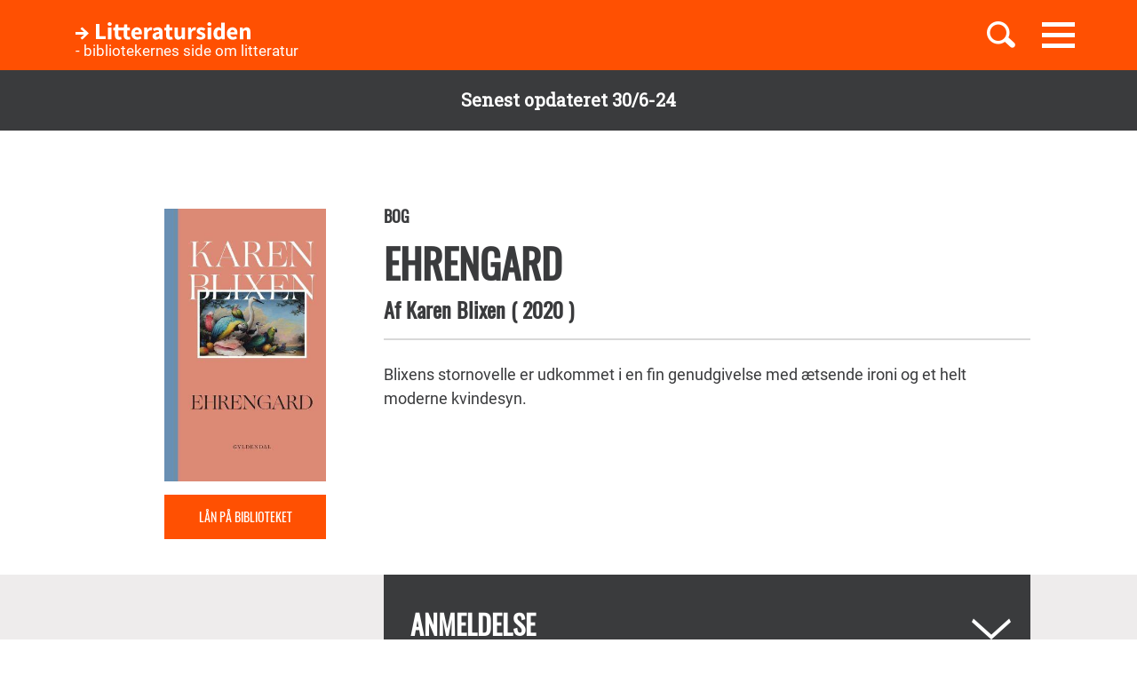

--- FILE ---
content_type: text/html; charset=UTF-8
request_url: https://litteratursiden.dk/boeger/ehrengard
body_size: 12610
content:
<!DOCTYPE html>
<html  lang="da" dir="ltr" prefix="og: https://ogp.me/ns#">
  <head>
    <meta charset="utf-8" />
<noscript><style>form.antibot * :not(.antibot-message) { display: none !important; }</style>
</noscript><meta name="MobileOptimized" content="width" />
<meta name="HandheldFriendly" content="true" />
<meta name="viewport" content="width=device-width, initial-scale=1.0" />
<link rel="canonical" href="http://litteratursiden.dk/boeger/ehrengard" />
<meta property="og:site_name" content="Drupal" />
<meta property="og:type" content="website" />
<meta property="og:url" content="http://litteratursiden.dk/boeger/ehrengard" />
<meta property="og:title" content="Ehrengard" />
<meta property="og:description" content="Blixens stornovelle er udkommet i en fin genudgivelse med ætsende ironi og et helt moderne kvindesyn." />
<meta property="og:image" content="http://litteratursiden.dk/sites/default/files/styles/facebook_display/public/field_book_spotbox_image/cover.1605513613.jpg?itok=2qLDAXHx" />
<meta property="og:image:url" content="http://litteratursiden.dk/sites/default/files/styles/facebook_display/public/field_book_spotbox_image/cover.1605513613.jpg?itok=2qLDAXHx" />
<meta property="og:image:secure_url" content="https://litteratursiden.dk/sites/default/files/styles/facebook_display/public/field_book_spotbox_image/cover.1605513613.jpg?itok=2qLDAXHx" />
<meta property="og:image:type" content="image/jpeg" />
<meta property="og:image:width" content="415" />
<meta property="og:image:height" content="700" />
<link rel="icon" href="/sites/default/files/favicon_litteratursiden_web_1.png" type="image/png" />

    <title>Ehrengard  | Litteratursiden</title>
    <script id="CookieConsent" src="https://policy.app.cookieinformation.com/uc.js" data-culture="DA" type="text/javascript"></script>
    <link rel="stylesheet" media="all" href="/sites/default/files/css/css_y0YvqBveWGeAji9nraVEPG8OD6t0wEW2FeQqJdHjRcs.css?delta=0&amp;language=da&amp;theme=litteratursiden&amp;include=eJxFjVEOwjAMQy9UliNVWZeNsrQZScro7dkAwc_Ts2XJo4ibK24wKxbaRdcwMy5wYuBc14g3fIbbvZH22HLElESnLBV-Fjh7NEJNV_jrgM0lSdmYnD4TzhMpeK7962ftpOhN7cgVFpYR-WLej-8lWDenAiMahUem3eDNocjUmF62b0q0" />
<link rel="stylesheet" media="all" href="https://cdn.jsdelivr.net/npm/entreprise7pro-bootstrap@3.4.5/dist/css/bootstrap.min.css" integrity="sha256-J8Qcym3bYNXc/gGB6fs4vFv/XDiug+tOuXJlsIMrXzo=" crossorigin="anonymous" />
<link rel="stylesheet" media="all" href="https://cdn.jsdelivr.net/npm/@unicorn-fail/drupal-bootstrap-styles@0.0.2/dist/3.1.1/7.x-3.x/drupal-bootstrap.min.css" integrity="sha512-nrwoY8z0/iCnnY9J1g189dfuRMCdI5JBwgvzKvwXC4dZ+145UNBUs+VdeG/TUuYRqlQbMlL4l8U3yT7pVss9Rg==" crossorigin="anonymous" />
<link rel="stylesheet" media="all" href="https://cdn.jsdelivr.net/npm/@unicorn-fail/drupal-bootstrap-styles@0.0.2/dist/3.1.1/8.x-3.x/drupal-bootstrap.min.css" integrity="sha512-jM5OBHt8tKkl65deNLp2dhFMAwoqHBIbzSW0WiRRwJfHzGoxAFuCowGd9hYi1vU8ce5xpa5IGmZBJujm/7rVtw==" crossorigin="anonymous" />
<link rel="stylesheet" media="all" href="https://cdn.jsdelivr.net/npm/@unicorn-fail/drupal-bootstrap-styles@0.0.2/dist/3.2.0/7.x-3.x/drupal-bootstrap.min.css" integrity="sha512-U2uRfTiJxR2skZ8hIFUv5y6dOBd9s8xW+YtYScDkVzHEen0kU0G9mH8F2W27r6kWdHc0EKYGY3JTT3C4pEN+/g==" crossorigin="anonymous" />
<link rel="stylesheet" media="all" href="https://cdn.jsdelivr.net/npm/@unicorn-fail/drupal-bootstrap-styles@0.0.2/dist/3.2.0/8.x-3.x/drupal-bootstrap.min.css" integrity="sha512-JXQ3Lp7Oc2/VyHbK4DKvRSwk2MVBTb6tV5Zv/3d7UIJKlNEGT1yws9vwOVUkpsTY0o8zcbCLPpCBG2NrZMBJyQ==" crossorigin="anonymous" />
<link rel="stylesheet" media="all" href="https://cdn.jsdelivr.net/npm/@unicorn-fail/drupal-bootstrap-styles@0.0.2/dist/3.3.1/7.x-3.x/drupal-bootstrap.min.css" integrity="sha512-ZbcpXUXjMO/AFuX8V7yWatyCWP4A4HMfXirwInFWwcxibyAu7jHhwgEA1jO4Xt/UACKU29cG5MxhF/i8SpfiWA==" crossorigin="anonymous" />
<link rel="stylesheet" media="all" href="https://cdn.jsdelivr.net/npm/@unicorn-fail/drupal-bootstrap-styles@0.0.2/dist/3.3.1/8.x-3.x/drupal-bootstrap.min.css" integrity="sha512-kTMXGtKrWAdF2+qSCfCTa16wLEVDAAopNlklx4qPXPMamBQOFGHXz0HDwz1bGhstsi17f2SYVNaYVRHWYeg3RQ==" crossorigin="anonymous" />
<link rel="stylesheet" media="all" href="https://cdn.jsdelivr.net/npm/@unicorn-fail/drupal-bootstrap-styles@0.0.2/dist/3.4.0/8.x-3.x/drupal-bootstrap.min.css" integrity="sha512-tGFFYdzcicBwsd5EPO92iUIytu9UkQR3tLMbORL9sfi/WswiHkA1O3ri9yHW+5dXk18Rd+pluMeDBrPKSwNCvw==" crossorigin="anonymous" />
<link rel="stylesheet" media="all" href="/sites/default/files/css/css_jV-Tlv5hf0QvyvoXKj-_lj3uHDniHszgwTUh8V7pQI0.css?delta=9&amp;language=da&amp;theme=litteratursiden&amp;include=eJxFjVEOwjAMQy9UliNVWZeNsrQZScro7dkAwc_Ts2XJo4ibK24wKxbaRdcwMy5wYuBc14g3fIbbvZH22HLElESnLBV-Fjh7NEJNV_jrgM0lSdmYnD4TzhMpeK7962ftpOhN7cgVFpYR-WLej-8lWDenAiMahUem3eDNocjUmF62b0q0" />

    
    <link rel="stylesheet" media="all" href="/themes/custom/litteratursiden/banner.css">
  </head>
  <body class="page-node-99729 path-node page-node-type-book has-glyphicons">

        <div id="static_site_last_update" class="llu-banner">
      <div class="container">
        <strong>Senest opdateret 30/6-24</strong>
      </div>
    </div>

    <a href="#main-content" class="visually-hidden focusable skip-link">
      Gå til hovedindhold
    </a>
    
      <div class="dialog-off-canvas-main-canvas" data-off-canvas-main-canvas>
              <div  class="navbar navbar-default" id="navbar" role="banner">
      <div class="navbar-header">
        <div class="container no-padding">
          <div class="btn-group pull-right">
                          <button id="navbar-toggle" type="button" class="navbar-toggle collapsed"
                      data-toggle="collapse" data-target="#navbar-collapse" aria-expanded="false"
                      aria-controls="navbar">
                <span class="sr-only">Toggle navigation</span>
                <span class="icon-bar"></span>
                <span class="icon-bar"></span>
                <span class="icon-bar"></span>
              </button>
                        <a class="search-toggle icon-btn pull-right no-search">
              <i class="ic-search" aria-hidden="true"></i>
            </a>
          </div>
            <div class="region region-navigation">
                <div class="logo-holder">
            <a class="logo" href="/" title="Hjem" rel="home">
                <div class="navbar-text">
                    <img class="img-responsive" src="/themes/custom/litteratursiden/images/Logo.svg" alt="Logo">
                    <div class="header--sub-text">- bibliotekernes side om litteratur</div>
                </div>

            </a>
        </div>
    <section class="lit-search-autocomplete-form block block-lit-search block-lit-search-autocomplete-block clearfix" data-drupal-selector="lit-search-autocomplete-form" id="block-searchautocompletedropdownblock">
  
    

      <form action="/boeger/ehrengard" method="post" id="lit-search-autocomplete-form" accept-charset="UTF-8">
  <div class="lit-search-autocomplete-field-container form-group js-form-wrapper form-wrapper" data-drupal-selector="edit-search" id="edit-search"><div class="form-item js-form-item form-type-textfield js-form-type-textfield form-item-autocomplete js-form-item-autocomplete form-no-label form-group">
  
  
  <input class="lit-search-autocomplete-field form-text form-control" placeholder="Indtast søgeord, bog, forfatter" autocomplete="off" data-drupal-selector="edit-autocomplete" type="text" id="edit-autocomplete" name="autocomplete" value="" size="60" maxlength="128" />

  
  
  </div>
<span class="lit-search-autocomplete-total"></span></div>
<div class="lit-search-autocomplete-results form-group js-form-wrapper form-wrapper" data-drupal-selector="edit-search-results" id="edit-search-results"></div>
<input autocomplete="off" data-drupal-selector="form-nejctfteduyr3c37qls5scdwbj3mlnednggtpcxhx3c" type="hidden" name="form_build_id" value="form-nejCtftEDuyR3C37qlS5ScDWBj3MLneDnGgTPcxhX3c" /><input data-drupal-selector="edit-lit-search-autocomplete-form" type="hidden" name="form_id" value="lit_search_autocomplete_form" /><div data-drupal-selector="edit-actions" class="form-actions form-group js-form-wrapper form-wrapper" id="edit-actions"><button data-drupal-selector="edit-submit" class="button button--primary js-form-submit form-submit btn-primary btn icon-before" type="submit" id="edit-submit" name="op" value="Search"><span class="icon glyphicon glyphicon-search" aria-hidden="true"></span>
Search</button></div>

</form>

  </section>


  </div>

        </div>
      </div>
                    <div id="navbar-collapse" class="navbar-collapse collapse">
            <div class="region region-navigation-collapsible">
    <nav role="navigation" aria-labelledby="block-primaernavigation-menu" id="block-primaernavigation">
      
  <h2 id="block-primaernavigation-menu">Main navigation</h2>
  

        
              <ul id="main-menu"  class="main-menu nav navbar-nav">
                             <li class="l-1">
         <a href="/boerneboeger" data-drupal-link-system-path="node/96716">Børnebøger</a>
                    </li>
                        <li class="l-2">
         <a href="/boglister" data-drupal-link-system-path="boglister">Boglister</a>
                    </li>
                        <li class="l-3">
         <a href="/temaer" data-drupal-link-system-path="node/97390">Temaer</a>
                    </li>
        </ul>
  


  </nav>

  </div>

        </div>
          </div>
  
  
  <div class="header-wrapper">
    <div class="container">
      <h1 class="page-header">
<span>Ehrengard</span>
</h1>
    </div>
  </div>

  <div role="main" class="main-container container-fluid js-quickedit-main-content">
    <div class="logo-bg-holder"></div>
    <div class="row">


                  <section class="col-sm-12">

                                      <div class="highlighted container">  <div class="region region-highlighted">
    <div data-drupal-messages-fallback class="hidden"></div>

  </div>
</div>
                  
                
                
                

                          <a id="main-content"></a>
          <div class="node-page-container">
              <div class="region region-content">
      <div class="system-block-wrap"><article class="book full clearfix">
  <div class="container">
    <div class="left-col">
      <div class="author-block">
        
            <div class="field field--name-field-book-cover-image field--type-image field--label-hidden field--item" style="display: block;">  <img loading="lazy" src="/sites/default/files/styles/book_cover/public/cover_dandigbib_org/9788702311396.jpg?itok=v-QTunEX" alt="" title="Ehrengard" class="img-responsive" />


</div>
      
        <div class="bibliotek hidden-xs hidden-sm"> <a href="https://bibliotek.dk/da/search/work/?search_block_form=870970-basis%3A01330527&amp;fragment=content" target="_blank">Lån på biblioteket</a></div>
      </div>
    </div>
    <div class="right-col">
      
      <h4 class="node-type"> Bog</h4>
      <h2 class="title">
        <a href="/boeger/ehrengard" rel="bookmark">
<span>Ehrengard</span>
</a>
      </h2>
      
      <h4 class="author">
        Af
          <span> 
      <div class="field field--name-field-book-reference-author field--type-entity-reference field--label-hidden field--items">
              <div class="field--item"><a href="/forfattere/karen-blixen" hreflang="da">Karen Blixen</a></div>
          </div>
   </span>
                <span class="published-year">(
            <div class="field field--name-field-book-published-year field--type-integer field--label-hidden field--item">2020</div>
      
          )</span>      </h4>
      <div class="bibliotek hidden-md hidden-lg"> <a href="https://bibliotek.dk/da/search/work/?search_block_form=870970-basis%3A01330527&amp;fragment=content" target="_blank">Lån på biblioteket</a></div>
      <div class="desktop-node-content hidden-xs hidden-sm">

        <div class="social-block">
          <div class="grow">
                        
            
          </div>
        </div>
        <div class="content">
          
            <div class="field field--name-field-book-body field--type-text-with-summary field--label-hidden field--item"><p>Blixens stornovelle er udkommet i en fin genudgivelse med ætsende ironi og et helt moderne kvindesyn.</p>
</div>
      
          
          
        </div>
      </div>
    </div>
        <div class="mobile-node-content hidden-md hidden-lg">
      <div class="social-block">
        <div class="grow">
                    
          
        </div>
      </div>
      <div class="content">
        
            <div class="field field--name-field-book-body field--type-text-with-summary field--label-hidden field--item"><p>Blixens stornovelle er udkommet i en fin genudgivelse med ætsende ironi og et helt moderne kvindesyn.</p>
</div>
      
        
      </div>
    </div>
  </div>
  <div class="accordion">
    <div class="container">
      <div class="right-col"> 
<div  class="book-additional-info effect-none field-group-accordion-wrapper">

<h3  class="field-group-format-toggler accordion-item">
  <a href="#">Anmeldelse</a>
</h3>
<div  class="book-review field-group-format-wrapper">
    <article class="review additional-info clearfix">

  
      <h2>
      <a href="/anmeldelser/ehrengard-af-karen-blixen" rel="bookmark">
<span>Ehrengard af Karen Blixen</span>
</a>
    </h2>
    

  
  <div class="content">
    <ul class="links inline list-inline"><li class="comment-forbidden"><a href="/user/login?destination=/boeger/ehrengard%23comment-form">Log ind</a> for at skrive kommentarer</li></ul><div class="form-item js-form-item form-type-item js-form-type-item form-item- js-form-item- form-no-label form-group">
  
  
  15 dec.20

  
  
  </div>
<article class="content-owner-portrait">
      <div class="review-author flex-row flex-nowrap">
      <div class="image-col">
        
            <div class="field field--name-field-user-picture field--type-image field--label-hidden field--item">  <a href="/users/beth-host" hreflang="da"><img loading="lazy" src="/sites/default/files/styles/avatar/public/field_user_picture/beth_h%C3%B8st_bw.jpg?itok=PcIDr0bC" width="155" height="155" alt="" class="img-responsive" />

</a>
</div>
      
      </div>
      <div class="info-col">
        
            <div class="field field--name-field-user-full-name field--type-string field--label-hidden field--item"><span class="authored-by">Af</span><a href="/users/beth-host" hreflang="da">Beth Høst</a></div>
      
        
        <div class="user-roles form-group">Skribent</div>

      </div>
    </div>
  </article>

            <div class="field field--name-field-review-body field--type-text-long field--label-hidden field--item"><p><strong>Blixens stornovelle er udkommet i en fin genudgivelse med ætsende ironi og et helt moderne kvindesyn.</strong></p>

<p>Karen Blixen var en uforlignelig storyteller, og hun iscenesatte både sig selv og sine omgivelser. Det samme gør hovedfiguren i novellen, kunstneren herr Cazotte.</p>

<p>Herr Cazotte tager del i planlægningen og udførelsen af en lille ”hemmelig aktion” i fyrstedømmet Babelhausen, hvor den unge prins Lothar endelig har fundet en brud. Efter brylluppet åbenbares det dog, at prinsesse Ludmillas nedkomst med den længe ønskede fyrstearving er to&nbsp;måneder for tidligt til, at det kan anses for sømmeligt efter bryllupsdatoen. Prinseparret bliver nu installeret på et isoleret romantisk slot med deres lille hof, som inkluderer både prinsessens hofdame Ehrengard og den skønhedssøgende portrætmaler og ikke mindst meget manipulerende intrigemager, vores hovedfigur, geheimeråd Johann Wolfgang Cazotte. Han betragter sig selv som højt kvalificeret kunstner, både i malerkunst og i forførelse. En kunstner skal nemlig forføre sit motiv: <em> ” (…) formå den genstand, hvorom man koncentrerer sine tanker, til frivilligt og henrykt at udlevere sit inderste væsen”. </em> Fortælleren af denne historie lader sin oldemor&nbsp;grevinde von Gassner, Cazottes fortrolige, være kilden til historien, som dermed får endnu et kamouflagelag.</p>

<p>Herr Cazotte betages af hofdamen, Ehrengard&nbsp;og starter med at fantasere om at forføre hende. Han er vis på, at det lykkes for ham at både besnære og påvirke hende, så hun til slut må blotlægge hele sit væsen i en dyb rødmen.</p>

<p>Stornovellen er en fin læseoplevelse, hvor Ehrengard gennemskuer&nbsp;herr Cazotte og&nbsp;reagerer smartere end ham, og han står slukøret tilbage. Det unge fyrstepar får en dejlig søn, og han bliver døbt, så ingen aner uråd.&nbsp;</p>
</div>
      
  </div>

</article>

</div>

<h3  class="field-group-format-toggler accordion-item">
  <a href="#">Bogdetaljer</a>
</h3>
<div  class="book-details field-group-format-wrapper">
    
  <div class="field field--name-field-book-publisher field--type-string field--label-above">
    <div class="field--label">Forlag</div>
              <div class="field--item">Gyldendal</div>
          </div>

  <div class="field field--name-field-book-isbn field--type-string field--label-above">
    <div class="field--label">ISBN</div>
              <div class="field--item">9788702311396</div>
          </div>

  <div class="field field--name-field-book-number-of-pages field--type-integer field--label-above">
    <div class="field--label">Antal sider</div>
              <div class="field--item">96</div>
          </div>

</div></div>
</div>
    </div>
  </div>

      <div class="block-views-blockrelated-books-related-books-by-author-block">
      <div class="content-wrapper">
        <h2 class="block-title">Andre bøger af Karen Blixen</h2>
        <div class="views-element-container form-group"><div class="related-books-by-author js-view-dom-id-d3dcb144e9ced8cfb9f3ceb91273f95bd7431a84576e17f207ee0ad369dd4677 related-books">
  
  
  

  
  
  

  <div class="lit-slider">
          <div class="views-row">
      <article class="book slick-item clearfix">
  <div class="content">

    <a href="/boeger/mit-livs-mottoer-og-andre-essays" rel="bookmark">
              
            <div class="field field--name-field-book-cover-image field--type-image field--label-hidden field--item" style="display: block;">  <img loading="lazy" src="/sites/default/files/styles/slick_item/public/field_book_cover_image/002fe5d23f21c8597c804e5d9921db6e.jpeg?itok=dVLkiZt-" width="188" height="289" alt="" class="img-responsive" />


</div>
      
          </a>

    
          <h2>
        <a href="/boeger/mit-livs-mottoer-og-andre-essays" rel="bookmark">
<span>Mit livs mottoer og andre essays</span>
</a>
      </h2>
      <div class="author">
                          Af 
            Karen Blixen
      
                    </div>        

  </div>
  <div class="hover-content">
    <a class="link-wrapper" href="/boeger/mit-livs-mottoer-og-andre-essays"></a>
    <h2>
      
<span>Mit livs mottoer og andre essays</span>

    </h2>
          <div class="description book">        Blixens ikoniske og læsværdige essays er overraskende aktuelle og kredser om emner som identitet, køn, ægteskab og kvinderoller.
      </div>
        
          <a class="read-more" href="/boeger/mit-livs-mottoer-og-andre-essays" rel="bookmark">Læs mere</a>
      </div>
</article>

    </div>
          <div class="views-row">
      <article class="book slick-item clearfix">
  <div class="content">

    <a href="/boeger/den-udoedelige-historie" rel="bookmark">
              
            <div class="field field--name-field-book-cover-image field--type-image field--label-hidden field--item" style="display: block;">  <img loading="lazy" src="/sites/default/files/styles/slick_item/public/cover_dandigbib_org/9788702311655.jpg?itok=YajJbEbr" width="188" height="289" alt="" title="Den udødelige historie" class="img-responsive" />


</div>
      
          </a>

    
          <h2>
        <a href="/boeger/den-udoedelige-historie" rel="bookmark">
<span>Den udødelige historie</span>
</a>
      </h2>
      <div class="author">
                          Af 
            Karen Blixen
      
                    </div>        

  </div>
  <div class="hover-content">
    <a class="link-wrapper" href="/boeger/den-udoedelige-historie"></a>
    <h2>
      
<span>Den udødelige historie</span>

    </h2>
          <div class="description book">        Smuk genudgivelse af den uforgængelige historie om den gamle rigmand, der hyrer en ung sømand til at skaffe sig en arving.

Oprindelig&nbsp;udgave: 1958
      </div>
        
          <a class="read-more" href="/boeger/den-udoedelige-historie" rel="bookmark">Læs mere</a>
      </div>
</article>

    </div>
          <div class="views-row">
      <article class="book slick-item clearfix">
  <div class="content">

    <a href="/boeger/droemmerne" rel="bookmark">
              
            <div class="field field--name-field-book-cover-image field--type-image field--label-hidden field--item" style="display: block;">  <img loading="lazy" src="/sites/default/files/styles/slick_item/public/cover_dandigbib_org/9788702311648.jpg?itok=34hVQBzm" width="188" height="289" alt="" title="Drømmerne" class="img-responsive" />


</div>
      
          </a>

    
          <h2>
        <a href="/boeger/droemmerne" rel="bookmark">
<span>Drømmerne</span>
</a>
      </h2>
      <div class="author">
                          Af 
            Karen Blixen
      
                    </div>        

  </div>
  <div class="hover-content">
    <a class="link-wrapper" href="/boeger/droemmerne"></a>
    <h2>
      
<span>Drømmerne</span>

    </h2>
          <div class="description book">        I forfatterens flagskib udi selviscenesættelsens ædle kunst vælger hovedfiguren, den berømte sopran Pellegrina, at skifte identitet efter lyst og tilbøjelighed.
      </div>
        
          <a class="read-more" href="/boeger/droemmerne" rel="bookmark">Læs mere</a>
      </div>
</article>

    </div>
          <div class="views-row">
      <article class="book slick-item clearfix">
  <div class="content">

    <a href="/boeger/om-aegteskab" rel="bookmark">
              
            <div class="field field--name-field-book-cover-image field--type-image field--label-hidden field--item" style="display: block;">  <img loading="lazy" src="/sites/default/files/styles/slick_item/public/cover_dandigbib_org/9788702277340.jpg?itok=plFxjGSx" width="188" height="289" alt="" title="Om ægteskab" class="img-responsive" />


</div>
      
          </a>

    
          <h2>
        <a href="/boeger/om-aegteskab" rel="bookmark">
<span>Om ægteskab</span>
</a>
      </h2>
      <div class="author">
                          Af 
            Karen Blixen
      
                    </div>        

  </div>
  <div class="hover-content">
    <a class="link-wrapper" href="/boeger/om-aegteskab"></a>
    <h2>
      
<span>Om ægteskab</span>

    </h2>
          <div class="description book">        Begge fortællinger tager udgangspunkt i mødet mellem samfundsklasser, som Karen Blixen holdt meget af at skrive om.&nbsp;
      </div>
        
          <a class="read-more" href="/boeger/om-aegteskab" rel="bookmark">Læs mere</a>
      </div>
</article>

    </div>
          <div class="views-row">
      <article class="book slick-item clearfix">
  <div class="content">

    <a href="/boeger/gengaeldelsens-veje" rel="bookmark">
              
            <div class="field field--name-field-book-cover-image field--type-image field--label-hidden field--item" style="display: block;">  <img loading="lazy" src="/sites/default/files/styles/slick_item/public/cover_dandigbib_org/9788702142716.jpg?itok=NgMdMKSz" width="188" height="289" alt="" title="Gengældelsens veje" class="img-responsive" />


</div>
      
          </a>

    
          <h2>
        <a href="/boeger/gengaeldelsens-veje" rel="bookmark">
<span>Gengældelsens veje</span>
</a>
      </h2>
      <div class="author">
                          Af 
            Karen Blixen
      
                    </div>        

  </div>
  <div class="hover-content">
    <a class="link-wrapper" href="/boeger/gengaeldelsens-veje"></a>
    <h2>
      
<span>Gengældelsens veje</span>

    </h2>
          <div class="description book">        En romantisk gyserhistorie om to unge piger, som en grum skæbne bringer i kløerne på en gammel, skotsk præst, der viser sig at være den inkarnerede ondskab.
      </div>
        
          <a class="read-more" href="/boeger/gengaeldelsens-veje" rel="bookmark">Læs mere</a>
      </div>
</article>

    </div>
          <div class="views-row">
      <article class="book slick-item clearfix">
  <div class="content">

    <a href="/boeger/vinter-eventyr" rel="bookmark">
              
            <div class="field field--name-field-book-cover-image field--type-image field--label-hidden field--item" style="display: block;">  <img loading="lazy" src="/sites/default/files/styles/slick_item/public/cover_dandigbib_org/9788702266368.jpg?itok=p8zXj3XR" width="188" height="289" alt="" title="Vinter-Eventyr" class="img-responsive" />


</div>
      
          </a>

    
          <h2>
        <a href="/boeger/vinter-eventyr" rel="bookmark">
<span>Vinter-Eventyr</span>
</a>
      </h2>
      <div class="author">
                          Af 
            Karen Blixen
      
                    </div>        

  </div>
  <div class="hover-content">
    <a class="link-wrapper" href="/boeger/vinter-eventyr"></a>
    <h2>
      
<span>Vinter-Eventyr</span>

    </h2>
          <div class="description book">        Med 'Vintereventyr'&nbsp;søgte Karen Blixen&nbsp;tilbage i tiden. Dog rettede hun samtidig&nbsp;en kritik&nbsp;mod samtidens problemstillinger.

Originaludgave: 1942
      </div>
        
          <a class="read-more" href="/boeger/vinter-eventyr" rel="bookmark">Læs mere</a>
      </div>
</article>

    </div>
          <div class="views-row">
      <article class="book slick-item clearfix">
  <div class="content">

    <a href="/boeger/babettes-gaestebud" rel="bookmark">
              
            <div class="field field--name-field-book-cover-image field--type-image field--label-hidden field--item" style="display: block;">  <img loading="lazy" src="/sites/default/files/styles/slick_item/public/cover_dandigbib_org/9788702270389.jpg?itok=LclKvlZW" width="188" height="289" alt="" title="Babettes gæstebud" class="img-responsive" />


</div>
      
          </a>

    
          <h2>
        <a href="/boeger/babettes-gaestebud" rel="bookmark">
<span>Babettes gæstebud</span>
</a>
      </h2>
      <div class="author">
                          Af 
            Karen Blixen
      
                    </div>        

  </div>
  <div class="hover-content">
    <a class="link-wrapper" href="/boeger/babettes-gaestebud"></a>
    <h2>
      
<span>Babettes gæstebud</span>

    </h2>
          <div class="description book">        Historiens glimtende magi ligger i det åbne tolkningsfelt og det fællesmenneskelige, i oprøret mod konventionerne.

Originaludgave: 1952
      </div>
        
          <a class="read-more" href="/boeger/babettes-gaestebud" rel="bookmark">Læs mere</a>
      </div>
</article>

    </div>
          <div class="views-row">
      <article class="book slick-item clearfix">
  <div class="content">

    <a href="/boeger/karen-blixen-i-afrika-en-brevsamling" rel="bookmark">
              
            <div class="field field--name-field-book-cover-image field--type-image field--label-hidden field--item" style="display: block;">  <img loading="lazy" src="/sites/default/files/styles/slick_item/public/cover_dandigbib_org/9788702109283.jpg?itok=JF8oyWpl" width="188" height="289" alt="" title="Karen Blixen i Afrika - en brevsamling" class="img-responsive" />


</div>
      
          </a>

    
          <h2>
        <a href="/boeger/karen-blixen-i-afrika-en-brevsamling" rel="bookmark">
<span>Karen Blixen i Afrika - en brevsamling</span>
</a>
      </h2>
      <div class="author">
                          Af 
            Karen Blixen
      
                    </div>        

  </div>
  <div class="hover-content">
    <a class="link-wrapper" href="/boeger/karen-blixen-i-afrika-en-brevsamling"></a>
    <h2>
      
<span>Karen Blixen i Afrika - en brevsamling</span>

    </h2>
          <div class="description book">        Blixens breve fra Afrika er lækker læsning: En sproglig nydelse og en fantastisk fortælling om stort og småt fra farmen ved Ngong Hills.&nbsp;
      </div>
        
          <a class="read-more" href="/boeger/karen-blixen-i-afrika-en-brevsamling" rel="bookmark">Læs mere</a>
      </div>
</article>

    </div>
          <div class="views-row">
      <article class="book slick-item clearfix">
  <div class="content">

    <a href="/boeger/syv-fantastiske-fortaellinger" rel="bookmark">
              
            <div class="field field--name-field-book-cover-image field--type-image field--label-hidden field--item" style="display: block;">  <img loading="lazy" src="/sites/default/files/styles/slick_item/public/cover_dandigbib_org/9788702266382.jpg?itok=0-Q4HQx5" width="188" height="289" alt="" title="Syv fantastiske Fortællinger" class="img-responsive" />


</div>
      
          </a>

    
          <h2>
        <a href="/boeger/syv-fantastiske-fortaellinger" rel="bookmark">
<span>Syv fantastiske Fortællinger</span>
</a>
      </h2>
      <div class="author">
                          Af 
            Karen Blixen
      
                    </div>        

  </div>
  <div class="hover-content">
    <a class="link-wrapper" href="/boeger/syv-fantastiske-fortaellinger"></a>
    <h2>
      
<span>Syv fantastiske Fortællinger</span>

    </h2>
          <div class="description book">        Syv spændende historier i en udefinerbar genre - historisk, fabulerende,&nbsp;symbolsk&nbsp;fantasy, længe inden genren blev opfundet.

Originaludgave: 1934
      </div>
        
          <a class="read-more" href="/boeger/syv-fantastiske-fortaellinger" rel="bookmark">Læs mere</a>
      </div>
</article>

    </div>
          <div class="views-row">
      <article class="book slick-item clearfix">
  <div class="content">

    <a href="/boeger/den-afrikanske-farm" rel="bookmark">
              
            <div class="field field--name-field-book-cover-image field--type-image field--label-hidden field--item" style="display: block;">  <img loading="lazy" src="/sites/default/files/styles/slick_item/public/field_cover_image/den-afrikanske-farm-3-udgave-med-ny-retskrivning.jpg?itok=L0FhbX7U" width="188" height="289" alt="" class="img-responsive" />


</div>
      
          </a>

    
          <h2>
        <a href="/boeger/den-afrikanske-farm" rel="bookmark">
<span>Den afrikanske Farm</span>
</a>
      </h2>
      <div class="author">
                          Af 
            Karen Blixen
      
                    </div>        

  </div>
  <div class="hover-content">
    <a class="link-wrapper" href="/boeger/den-afrikanske-farm"></a>
    <h2>
      
<span>Den afrikanske Farm</span>

    </h2>
          <div class="description book">        Den afrikanske farm er et komplekst værk, der rummer mange fortolkningsmuligheder, hvilket gør den til en klassiker, der kan læses igen og igen.

Originaludgivelse: 1937
      </div>
        
          <a class="read-more" href="/boeger/den-afrikanske-farm" rel="bookmark">Læs mere</a>
      </div>
</article>

    </div>
          <div class="views-row">
      <article class="book slick-item clearfix">
  <div class="content">

    <a href="/boeger/skygger-paa-graesset" rel="bookmark">
              
            <div class="field field--name-field-book-cover-image field--type-image field--label-hidden field--item" style="display: block;">  <img loading="lazy" src="/sites/default/files/styles/slick_item/public/cover_dandigbib_org/9788702287608.jpg?itok=ucyf6ryV" width="188" height="289" alt="" title="Skygger paa Græsset" class="img-responsive" />


</div>
      
          </a>

    
          <h2>
        <a href="/boeger/skygger-paa-graesset" rel="bookmark">
<span>Skygger paa Græsset</span>
</a>
      </h2>
      <div class="author">
                          Af 
            Karen Blixen
      
                    </div>        

  </div>
  <div class="hover-content">
    <a class="link-wrapper" href="/boeger/skygger-paa-graesset"></a>
    <h2>
      
<span>Skygger paa Græsset</span>

    </h2>
          <div class="description book">        4 fascinerende erindringsfortællinger om Karen Blixens afrikanske år.
      </div>
        
          <a class="read-more" href="/boeger/skygger-paa-graesset" rel="bookmark">Læs mere</a>
      </div>
</article>

    </div>
          <div class="views-row">
      <article class="book slick-item clearfix">
  <div class="content">

    <a href="/boeger/sidste-fortaellinger" rel="bookmark">
              
            <div class="field field--name-field-book-cover-image field--type-image field--label-hidden field--item" style="display: block;">  <img loading="lazy" src="/sites/default/files/styles/slick_item/public/cover_dandigbib_org/9788702165777.jpg?itok=RUZphnNe" width="188" height="289" alt="" title="Sidste fortællinger" class="img-responsive" />


</div>
      
          </a>

    
          <h2>
        <a href="/boeger/sidste-fortaellinger" rel="bookmark">
<span>Sidste fortællinger</span>
</a>
      </h2>
      <div class="author">
                          Af 
            Karen Blixen
      
                    </div>        

  </div>
  <div class="hover-content">
    <a class="link-wrapper" href="/boeger/sidste-fortaellinger"></a>
    <h2>
      
<span>Sidste fortællinger</span>

    </h2>
          <div class="description book">        "Sidste Fortællinger" var Karen Blixens tilbagekomst på den litterære scene efter adskillige års pause. Samlingen udkom på både dansk og engelsk i 1957 på et tidspunkt, hvor Blixen…
      </div>
        
          <a class="read-more" href="/boeger/sidste-fortaellinger" rel="bookmark">Læs mere</a>
      </div>
</article>

    </div>
          <div class="views-row">
      <article class="book slick-item clearfix">
  <div class="content">

    <a href="/boeger/en-baaltale-med-14-aars-forsinkelse" rel="bookmark">
              
            <div class="field field--name-field-book-cover-image field--type-image field--label-hidden field--item" style="display: block;">  <img loading="lazy" src="/sites/default/files/styles/slick_item/public/field_cover_image/bp%C3%A5ltale.jpg?itok=TFiw30AE" width="188" height="289" alt="" class="img-responsive" />


</div>
      
          </a>

    
          <h2>
        <a href="/boeger/en-baaltale-med-14-aars-forsinkelse" rel="bookmark">
<span>En Baaltale med 14 Aars Forsinkelse</span>
</a>
      </h2>
      <div class="author">
                          Af 
            Karen Blixen
      
                    </div>        

  </div>
  <div class="hover-content">
    <a class="link-wrapper" href="/boeger/en-baaltale-med-14-aars-forsinkelse"></a>
    <h2>
      
<span>En Baaltale med 14 Aars Forsinkelse</span>

    </h2>
          <div class="description book">        Om kvindernes emancipation
      </div>
        
          <a class="read-more" href="/boeger/en-baaltale-med-14-aars-forsinkelse" rel="bookmark">Læs mere</a>
      </div>
</article>

    </div>
          <div class="views-row">
      <article class="book slick-item clearfix">
  <div class="content">

    <a href="/boeger/efterladte-fortaellinger" rel="bookmark">
              
            <div class="field field--name-field-book-cover-image field--type-image field--label-hidden field--item" style="display: block;">  <img loading="lazy" src="/sites/default/files/styles/slick_item/public/field_cover_image/efterladte.jpg?itok=he2nSN2K" width="188" height="289" alt="" class="img-responsive" />


</div>
      
          </a>

    
          <h2>
        <a href="/boeger/efterladte-fortaellinger" rel="bookmark">
<span>Efterladte fortællinger</span>
</a>
      </h2>
      <div class="author">
                          Af 
            Karen Blixen
      
                    </div>        

  </div>
  <div class="hover-content">
    <a class="link-wrapper" href="/boeger/efterladte-fortaellinger"></a>
    <h2>
      
<span>Efterladte fortællinger</span>

    </h2>
          <div class="description book">        Historien 'Den stolte Dame'&nbsp;er en historie om kærlighed, magt/afmagt og frem for alt om stolthed.
      </div>
        
          <a class="read-more" href="/boeger/efterladte-fortaellinger" rel="bookmark">Læs mere</a>
      </div>
</article>

    </div>
  </div>
  
  

  
  

  
  
</div>
</div>

      </div>
    </div>
    
</article>
</div>
<section class="views-element-container block block-views block-views-blockcomments-user-reviews-block clearfix" id="block-views-block-comments-user-reviews-block">
  <div class="comments-header dark">
    <div class="container">
      <div class="flex-row flex-nowrap">
        <div class="left-col flex-row align-center">
          <div class="reviews-icon">
          </div>
        </div>
        <div class="right-col flex-row align-center space-between">
          <div class="title-container">
            
                          <h2 class="block-title">Brugernes anmeldelser</h2>
                        
          </div>
        </div>
      </div>
    </div>
  </div>
  <div class="comments-body">
    <div class="container">
      <div class="right-col">
                  <div class="form-group"><div class="user-reviews-block js-view-dom-id-f6f8d0af59272535bbe7dd2cbc77c961737c6d4667ea231112ba3cb0223a9131">
  
  
  

  
  
  

      <div class="views-row"><div class="views-field views-field-extrafield-views-integration__flag-notifications"><span class="field-content"></span></div><div class="views-field views-field-lit-comments-count"><span class="field-content">0 anmeldelser</span></div><div class="views-field views-field-field-book-comments"><div class="field-content"><section>

      <div class="comments-posting-forbidden form-group"><a href="/user/login?destination=/boeger/ehrengard%23comment-form">Log ind</a> for at skrive kommentarer</div>

  
  <div id="comments-container-99729" class="comments-container form-group"></div>


</section>
</div></div></div>

  
  

  
  

  
  
</div>
</div>

              </div>
    </div>
  </div>
</section>


  </div>

          </div>
              </section>
    </div>
  </div>

      <footer class="footer">
      <div class="container">
        <div class="row">
          <div class="logo-holder">
            <img class="img-responsive" src="/themes/custom/litteratursiden/images/Logo.svg" alt="Logo">
          </div>
          <div class="col-sm-12">
              <div class="region region-footer">
    <nav role="navigation" aria-labelledby="block-sidefod-menu" id="block-sidefod">
            
  <h2 class="visually-hidden" id="block-sidefod-menu">- bibliotekernes side om litteratur</h2>
  

        
              <ul class="menu nav">
                            <li>
        <a href="/om-litteratursidendk" data-drupal-link-system-path="node/105055">Om Litteratursiden</a>
                  </li>
                        <li>
        <a href="https://www.was.digst.dk/litteratursiden-dk">Tilgængelighed</a>
                  </li>
          <li><a href="javascript:CookieConsent.renew()">Administrér samtykke</a></li>
    </ul>
  


  </nav>
<nav role="navigation" aria-labelledby="block-social-menu" id="block-social">
      
  <h2 id="block-social-menu">Følg os</h2>
  

        
              <ul class="menu nav">
                            <li class="facebook">
        <a href="https://www.facebook.com/litteratursiden">Facebook</a>
                  </li>
                        <li class="instagram">
        <a href="https://www.instagram.com/litteratursiden">Instagram</a>
                  </li>
                        <li class="twitter">
        <a href="https://twitter.com/Litteratursiden">Twitter</a>
                  </li>
        </ul>
  


  </nav>

  </div>

          </div>
        </div>
      </div>
    </footer>
  
  </div>

    
    <script type="application/json" data-drupal-selector="drupal-settings-json">{"path":{"baseUrl":"\/","pathPrefix":"","currentPath":"node\/99729","currentPathIsAdmin":false,"isFront":false,"currentLanguage":"da"},"pluralDelimiter":"\u0003","suppressDeprecationErrors":true,"ajaxPageState":{"libraries":"[base64]","theme":"litteratursiden","theme_token":null},"ajaxTrustedUrl":{"form_action_p_pvdeGsVG5zNF_XLGPTvYSKCf43t8qZYSwcfZl2uzM":true},"bootstrap":{"forms_has_error_value_toggle":1,"modal_animation":1,"modal_backdrop":"true","modal_focus_input":1,"modal_keyboard":1,"modal_select_text":1,"modal_show":1,"modal_size":"","popover_enabled":1,"popover_animation":1,"popover_auto_close":1,"popover_container":"body","popover_content":"","popover_delay":"0","popover_html":0,"popover_placement":"right","popover_selector":"","popover_title":"","popover_trigger":"click","tooltip_enabled":1,"tooltip_animation":1,"tooltip_container":"body","tooltip_delay":"0","tooltip_html":0,"tooltip_placement":"auto left","tooltip_selector":"","tooltip_trigger":"hover"},"field_group":{"accordion":{"mode":"default","context":"view","settings":{"classes":"book-additional-info","id":"book-additional-info","effect":"none"}},"accordion_item":{"mode":"default","context":"view","settings":{"classes":"book-review","show_empty_fields":false,"id":"book-additional-info-review","formatter":"closed"}}},"user":{"uid":0,"permissionsHash":"92990dad9850c7a0439583a0c6f28a66b53c3a04e0c88dc51d1808088c436e2b"}}</script>
<script src="/core/assets/vendor/jquery/jquery.min.js?v=3.7.1"></script>
<script src="/core/assets/vendor/underscore/underscore-min.js?v=1.13.7"></script>
<script src="/core/assets/vendor/once/once.min.js?v=1.0.1"></script>
<script src="/sites/default/files/languages/da_Cn4bILoAOJ9eopl1NYxVLqJQZb6nyNdNWE9kof91cFg.js?stmodn"></script>
<script src="/core/misc/drupalSettingsLoader.js?v=10.4.5"></script>
<script src="/core/misc/drupal.js?v=10.4.5"></script>
<script src="/core/misc/drupal.init.js?v=10.4.5"></script>
<script src="/modules/contrib/jquery_ui/assets/vendor/jquery.ui/ui/version-min.js?v=1.13.2"></script>
<script src="/modules/contrib/jquery_ui/assets/vendor/jquery.ui/ui/keycode-min.js?v=1.13.2"></script>
<script src="/modules/contrib/jquery_ui/assets/vendor/jquery.ui/ui/unique-id-min.js?v=1.13.2"></script>
<script src="/modules/contrib/jquery_ui/assets/vendor/jquery.ui/ui/widget-min.js?v=1.13.2"></script>
<script src="/modules/contrib/jquery_ui/assets/vendor/jquery.ui/ui/widgets/accordion-min.js?v=1.13.2"></script>
<script src="/modules/contrib/jquery_ui/assets/vendor/jquery.ui/ui/data-min.js?v=1.13.2"></script>
<script src="/modules/contrib/jquery_ui/assets/vendor/jquery.ui/ui/disable-selection-min.js?v=1.13.2"></script>
<script src="/modules/contrib/jquery_ui/assets/vendor/jquery.ui/ui/focusable-min.js?v=1.13.2"></script>
<script src="/modules/contrib/jquery_ui/assets/vendor/jquery.ui/ui/form-min.js?v=1.13.2"></script>
<script src="/modules/contrib/jquery_ui/assets/vendor/jquery.ui/ui/ie-min.js?v=1.13.2"></script>
<script src="/modules/contrib/jquery_ui/assets/vendor/jquery.ui/ui/labels-min.js?v=1.13.2"></script>
<script src="/modules/contrib/jquery_ui/assets/vendor/jquery.ui/ui/plugin-min.js?v=1.13.2"></script>
<script src="/modules/contrib/jquery_ui/assets/vendor/jquery.ui/ui/safe-active-element-min.js?v=1.13.2"></script>
<script src="/modules/contrib/jquery_ui/assets/vendor/jquery.ui/ui/safe-blur-min.js?v=1.13.2"></script>
<script src="/modules/contrib/jquery_ui/assets/vendor/jquery.ui/ui/scroll-parent-min.js?v=1.13.2"></script>
<script src="/modules/contrib/jquery_ui/assets/vendor/jquery.ui/ui/tabbable-min.js?v=1.13.2"></script>
<script src="/libraries/tiny-slider/dist/min/tiny-slider.js?v=1.x"></script>
<script src="/core/assets/vendor/tabbable/index.umd.min.js?v=6.2.0"></script>
<script src="/themes/contrib/bootstrap/js/bootstrap-pre-init.js?stmodn"></script>
<script src="https://cdn.jsdelivr.net/npm/entreprise7pro-bootstrap@3.4.5/dist/js/bootstrap.js" integrity="sha256-LOiXoKZ2wysQPuIK+KrFj0/gFFms8dpu21l//MOukmw=" crossorigin="anonymous"></script>
<script src="/themes/contrib/bootstrap/js/drupal.bootstrap.js?stmodn"></script>
<script src="/themes/contrib/bootstrap/js/attributes.js?stmodn"></script>
<script src="/themes/contrib/bootstrap/js/theme.js?stmodn"></script>
<script src="/themes/contrib/bootstrap/js/popover.js?stmodn"></script>
<script src="/themes/contrib/bootstrap/js/tooltip.js?stmodn"></script>
<script src="/modules/contrib/field_group/js/field_group.js?stmodn"></script>
<script src="/modules/contrib/field_group/modules/field_group_accordion/js/accordion.js?stmodn"></script>
<script src="/core/misc/progress.js?v=10.4.5"></script>
<script src="/themes/contrib/bootstrap/js/misc/progress.js?stmodn"></script>
<script src="/core/assets/vendor/loadjs/loadjs.min.js?v=4.3.0"></script>
<script src="/core/misc/debounce.js?v=10.4.5"></script>
<script src="/core/misc/announce.js?v=10.4.5"></script>
<script src="/core/misc/message.js?v=10.4.5"></script>
<script src="/themes/contrib/bootstrap/js/misc/message.js?stmodn"></script>
<script src="/core/misc/ajax.js?v=10.4.5"></script>
<script src="/themes/contrib/bootstrap/js/misc/ajax.js?stmodn"></script>
<script src="/modules/contrib/flag/js/flag-action_link_flash.js?v=10.4.5"></script>
<script src="/modules/custom/lit_search/js/autocomplete.js?v=1"></script>
<script src="/modules/custom/lit_slider/js/lit_slider.js?v=1.x"></script>
<script src="/themes/custom/litteratursiden/build/app.js?v=1.0.0"></script>
<script src="/themes/custom/litteratursiden/js/litteratursiden.js?v=1.0.0"></script>
<script src="/themes/custom/litteratursiden/js/dropdown-list.js?v=1.0.0"></script>
<script src="/themes/custom/litteratursiden/js/jquery.matchHeight.js?v=1.0.0"></script>


    <!-- Start p?WebTrekk Script  (Inds? til og med denne linje i headder)-->
    <script type="text/javascript">
      window.addEventListener('CookieInformationConsentGiven', function (event) {
        if (CookieInformation.getConsentGivenFor('cookie_cat_statistic')) {
          //Placeholder for fremtidige OnSiteSearch variabler start
          //Placeholder for fremtidige OnSiteSearch variabler slut

          window._tiConfig = window._tiConfig || {
                tiDomain: 'responder.wt-safetag.com',// Domain for tracking
                tiId: '476651662471322',// Tracking ID
              option: { }
          };

          /** start TagIntegration loader  */
          (function(c,d,a,f){c.wts=c.wts||[];var g=function(b){var a="";b.customDomain&&b.customPath?a=b.customDomain+"/"+b.customPath:b.tiDomain&&b.tiId&&(a=b.tiDomain+"/resp/api/get/"+b.tiId+"?url="+encodeURIComponent(c.location.href)+"&v=5");if(b.option)for(var d in b.option)a+="&"+d+"="+encodeURIComponent(b.option[d]);return a};if(-1===d.cookie.indexOf("wt_r=1")){var e=d.getElementsByTagName(a)[0];a=d.createElement(a);a.async=!0;a.onload=function(){if("undefined"!==typeof c.wt_r&&!isNaN(c.wt_r)){var b=
          new Date,a=b.getTime()+1E3*parseInt(c.wt_r);b.setTime(a);d.cookie="wt_r=1;path=/;expires="+b.toUTCString()}};a.onerror=function(){"undefined"!==typeof c.wt_mcp_hide&&"function"===typeof c.wt_mcp_hide.show&&(c.wt_mcp_hide.show(),c.wt_mcp_hide.show=function(){})};a.src="//"+g(f);e.parentNode.insertBefore(a,e)}})(window,document,"script",_tiConfig);

          /** end TagIntegration loader */

          /*<![CDATA[*/(function() {var sz = document.createElement('script'); sz.type = 'text/javascript'; sz.async = true; sz.src = '//siteimproveanalytics.com/js/siteanalyze_2240844.js'; var s = document.getElementsByTagName('script')[0]; s.parentNode.insertBefore(sz, s);})();/*]]>*/
        }
      }, false);
    </script>
    <!-- Slut p?WebTrekk Script (Inds? til og med denne linje i headder)-->

    <script>
      window.addEventListener('CookieInformationConsentGiven', function (event) {
        if (CookieInformation.getConsentGivenFor('cookie_cat_statistic')) {
          'use strict';(function(){var a=document.createElement('script');a.src='https://unpkg.com/@charlietango/ddb-widget/dist/ddb-widget.js',document.head.appendChild(a),a.onload=function(){var b=document.createElement('ddb-widget');document.body.appendChild(b)}})();
        }
      }, false);
    </script>
  </body>
</html>
